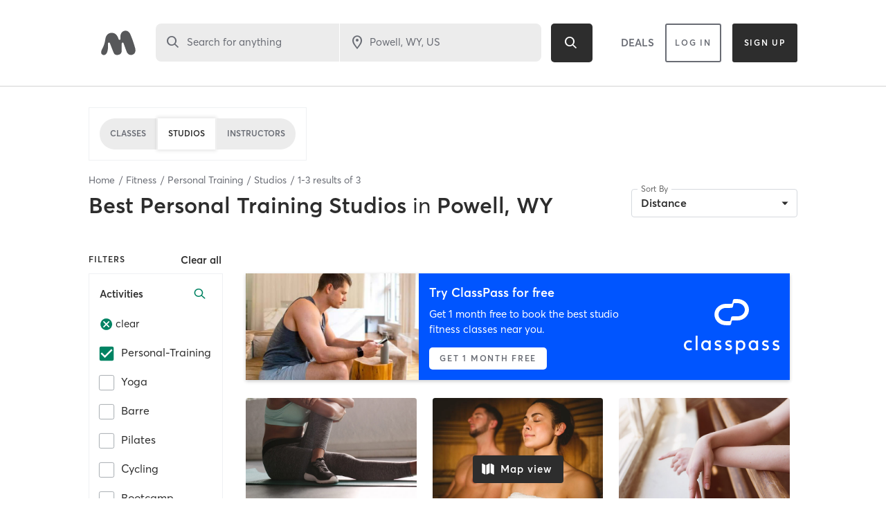

--- FILE ---
content_type: text/html; charset=utf-8
request_url: https://www.google.com/recaptcha/api2/anchor?ar=1&k=6Le95awUAAAAAIXSP9TcpPEng7Y6GdSkt7n46bAR&co=aHR0cHM6Ly93d3cubWluZGJvZHlvbmxpbmUuY29tOjQ0Mw..&hl=en&type=image&v=PoyoqOPhxBO7pBk68S4YbpHZ&theme=light&size=invisible&badge=bottomright&anchor-ms=20000&execute-ms=30000&cb=6bdkqmz6qt10
body_size: 49585
content:
<!DOCTYPE HTML><html dir="ltr" lang="en"><head><meta http-equiv="Content-Type" content="text/html; charset=UTF-8">
<meta http-equiv="X-UA-Compatible" content="IE=edge">
<title>reCAPTCHA</title>
<style type="text/css">
/* cyrillic-ext */
@font-face {
  font-family: 'Roboto';
  font-style: normal;
  font-weight: 400;
  font-stretch: 100%;
  src: url(//fonts.gstatic.com/s/roboto/v48/KFO7CnqEu92Fr1ME7kSn66aGLdTylUAMa3GUBHMdazTgWw.woff2) format('woff2');
  unicode-range: U+0460-052F, U+1C80-1C8A, U+20B4, U+2DE0-2DFF, U+A640-A69F, U+FE2E-FE2F;
}
/* cyrillic */
@font-face {
  font-family: 'Roboto';
  font-style: normal;
  font-weight: 400;
  font-stretch: 100%;
  src: url(//fonts.gstatic.com/s/roboto/v48/KFO7CnqEu92Fr1ME7kSn66aGLdTylUAMa3iUBHMdazTgWw.woff2) format('woff2');
  unicode-range: U+0301, U+0400-045F, U+0490-0491, U+04B0-04B1, U+2116;
}
/* greek-ext */
@font-face {
  font-family: 'Roboto';
  font-style: normal;
  font-weight: 400;
  font-stretch: 100%;
  src: url(//fonts.gstatic.com/s/roboto/v48/KFO7CnqEu92Fr1ME7kSn66aGLdTylUAMa3CUBHMdazTgWw.woff2) format('woff2');
  unicode-range: U+1F00-1FFF;
}
/* greek */
@font-face {
  font-family: 'Roboto';
  font-style: normal;
  font-weight: 400;
  font-stretch: 100%;
  src: url(//fonts.gstatic.com/s/roboto/v48/KFO7CnqEu92Fr1ME7kSn66aGLdTylUAMa3-UBHMdazTgWw.woff2) format('woff2');
  unicode-range: U+0370-0377, U+037A-037F, U+0384-038A, U+038C, U+038E-03A1, U+03A3-03FF;
}
/* math */
@font-face {
  font-family: 'Roboto';
  font-style: normal;
  font-weight: 400;
  font-stretch: 100%;
  src: url(//fonts.gstatic.com/s/roboto/v48/KFO7CnqEu92Fr1ME7kSn66aGLdTylUAMawCUBHMdazTgWw.woff2) format('woff2');
  unicode-range: U+0302-0303, U+0305, U+0307-0308, U+0310, U+0312, U+0315, U+031A, U+0326-0327, U+032C, U+032F-0330, U+0332-0333, U+0338, U+033A, U+0346, U+034D, U+0391-03A1, U+03A3-03A9, U+03B1-03C9, U+03D1, U+03D5-03D6, U+03F0-03F1, U+03F4-03F5, U+2016-2017, U+2034-2038, U+203C, U+2040, U+2043, U+2047, U+2050, U+2057, U+205F, U+2070-2071, U+2074-208E, U+2090-209C, U+20D0-20DC, U+20E1, U+20E5-20EF, U+2100-2112, U+2114-2115, U+2117-2121, U+2123-214F, U+2190, U+2192, U+2194-21AE, U+21B0-21E5, U+21F1-21F2, U+21F4-2211, U+2213-2214, U+2216-22FF, U+2308-230B, U+2310, U+2319, U+231C-2321, U+2336-237A, U+237C, U+2395, U+239B-23B7, U+23D0, U+23DC-23E1, U+2474-2475, U+25AF, U+25B3, U+25B7, U+25BD, U+25C1, U+25CA, U+25CC, U+25FB, U+266D-266F, U+27C0-27FF, U+2900-2AFF, U+2B0E-2B11, U+2B30-2B4C, U+2BFE, U+3030, U+FF5B, U+FF5D, U+1D400-1D7FF, U+1EE00-1EEFF;
}
/* symbols */
@font-face {
  font-family: 'Roboto';
  font-style: normal;
  font-weight: 400;
  font-stretch: 100%;
  src: url(//fonts.gstatic.com/s/roboto/v48/KFO7CnqEu92Fr1ME7kSn66aGLdTylUAMaxKUBHMdazTgWw.woff2) format('woff2');
  unicode-range: U+0001-000C, U+000E-001F, U+007F-009F, U+20DD-20E0, U+20E2-20E4, U+2150-218F, U+2190, U+2192, U+2194-2199, U+21AF, U+21E6-21F0, U+21F3, U+2218-2219, U+2299, U+22C4-22C6, U+2300-243F, U+2440-244A, U+2460-24FF, U+25A0-27BF, U+2800-28FF, U+2921-2922, U+2981, U+29BF, U+29EB, U+2B00-2BFF, U+4DC0-4DFF, U+FFF9-FFFB, U+10140-1018E, U+10190-1019C, U+101A0, U+101D0-101FD, U+102E0-102FB, U+10E60-10E7E, U+1D2C0-1D2D3, U+1D2E0-1D37F, U+1F000-1F0FF, U+1F100-1F1AD, U+1F1E6-1F1FF, U+1F30D-1F30F, U+1F315, U+1F31C, U+1F31E, U+1F320-1F32C, U+1F336, U+1F378, U+1F37D, U+1F382, U+1F393-1F39F, U+1F3A7-1F3A8, U+1F3AC-1F3AF, U+1F3C2, U+1F3C4-1F3C6, U+1F3CA-1F3CE, U+1F3D4-1F3E0, U+1F3ED, U+1F3F1-1F3F3, U+1F3F5-1F3F7, U+1F408, U+1F415, U+1F41F, U+1F426, U+1F43F, U+1F441-1F442, U+1F444, U+1F446-1F449, U+1F44C-1F44E, U+1F453, U+1F46A, U+1F47D, U+1F4A3, U+1F4B0, U+1F4B3, U+1F4B9, U+1F4BB, U+1F4BF, U+1F4C8-1F4CB, U+1F4D6, U+1F4DA, U+1F4DF, U+1F4E3-1F4E6, U+1F4EA-1F4ED, U+1F4F7, U+1F4F9-1F4FB, U+1F4FD-1F4FE, U+1F503, U+1F507-1F50B, U+1F50D, U+1F512-1F513, U+1F53E-1F54A, U+1F54F-1F5FA, U+1F610, U+1F650-1F67F, U+1F687, U+1F68D, U+1F691, U+1F694, U+1F698, U+1F6AD, U+1F6B2, U+1F6B9-1F6BA, U+1F6BC, U+1F6C6-1F6CF, U+1F6D3-1F6D7, U+1F6E0-1F6EA, U+1F6F0-1F6F3, U+1F6F7-1F6FC, U+1F700-1F7FF, U+1F800-1F80B, U+1F810-1F847, U+1F850-1F859, U+1F860-1F887, U+1F890-1F8AD, U+1F8B0-1F8BB, U+1F8C0-1F8C1, U+1F900-1F90B, U+1F93B, U+1F946, U+1F984, U+1F996, U+1F9E9, U+1FA00-1FA6F, U+1FA70-1FA7C, U+1FA80-1FA89, U+1FA8F-1FAC6, U+1FACE-1FADC, U+1FADF-1FAE9, U+1FAF0-1FAF8, U+1FB00-1FBFF;
}
/* vietnamese */
@font-face {
  font-family: 'Roboto';
  font-style: normal;
  font-weight: 400;
  font-stretch: 100%;
  src: url(//fonts.gstatic.com/s/roboto/v48/KFO7CnqEu92Fr1ME7kSn66aGLdTylUAMa3OUBHMdazTgWw.woff2) format('woff2');
  unicode-range: U+0102-0103, U+0110-0111, U+0128-0129, U+0168-0169, U+01A0-01A1, U+01AF-01B0, U+0300-0301, U+0303-0304, U+0308-0309, U+0323, U+0329, U+1EA0-1EF9, U+20AB;
}
/* latin-ext */
@font-face {
  font-family: 'Roboto';
  font-style: normal;
  font-weight: 400;
  font-stretch: 100%;
  src: url(//fonts.gstatic.com/s/roboto/v48/KFO7CnqEu92Fr1ME7kSn66aGLdTylUAMa3KUBHMdazTgWw.woff2) format('woff2');
  unicode-range: U+0100-02BA, U+02BD-02C5, U+02C7-02CC, U+02CE-02D7, U+02DD-02FF, U+0304, U+0308, U+0329, U+1D00-1DBF, U+1E00-1E9F, U+1EF2-1EFF, U+2020, U+20A0-20AB, U+20AD-20C0, U+2113, U+2C60-2C7F, U+A720-A7FF;
}
/* latin */
@font-face {
  font-family: 'Roboto';
  font-style: normal;
  font-weight: 400;
  font-stretch: 100%;
  src: url(//fonts.gstatic.com/s/roboto/v48/KFO7CnqEu92Fr1ME7kSn66aGLdTylUAMa3yUBHMdazQ.woff2) format('woff2');
  unicode-range: U+0000-00FF, U+0131, U+0152-0153, U+02BB-02BC, U+02C6, U+02DA, U+02DC, U+0304, U+0308, U+0329, U+2000-206F, U+20AC, U+2122, U+2191, U+2193, U+2212, U+2215, U+FEFF, U+FFFD;
}
/* cyrillic-ext */
@font-face {
  font-family: 'Roboto';
  font-style: normal;
  font-weight: 500;
  font-stretch: 100%;
  src: url(//fonts.gstatic.com/s/roboto/v48/KFO7CnqEu92Fr1ME7kSn66aGLdTylUAMa3GUBHMdazTgWw.woff2) format('woff2');
  unicode-range: U+0460-052F, U+1C80-1C8A, U+20B4, U+2DE0-2DFF, U+A640-A69F, U+FE2E-FE2F;
}
/* cyrillic */
@font-face {
  font-family: 'Roboto';
  font-style: normal;
  font-weight: 500;
  font-stretch: 100%;
  src: url(//fonts.gstatic.com/s/roboto/v48/KFO7CnqEu92Fr1ME7kSn66aGLdTylUAMa3iUBHMdazTgWw.woff2) format('woff2');
  unicode-range: U+0301, U+0400-045F, U+0490-0491, U+04B0-04B1, U+2116;
}
/* greek-ext */
@font-face {
  font-family: 'Roboto';
  font-style: normal;
  font-weight: 500;
  font-stretch: 100%;
  src: url(//fonts.gstatic.com/s/roboto/v48/KFO7CnqEu92Fr1ME7kSn66aGLdTylUAMa3CUBHMdazTgWw.woff2) format('woff2');
  unicode-range: U+1F00-1FFF;
}
/* greek */
@font-face {
  font-family: 'Roboto';
  font-style: normal;
  font-weight: 500;
  font-stretch: 100%;
  src: url(//fonts.gstatic.com/s/roboto/v48/KFO7CnqEu92Fr1ME7kSn66aGLdTylUAMa3-UBHMdazTgWw.woff2) format('woff2');
  unicode-range: U+0370-0377, U+037A-037F, U+0384-038A, U+038C, U+038E-03A1, U+03A3-03FF;
}
/* math */
@font-face {
  font-family: 'Roboto';
  font-style: normal;
  font-weight: 500;
  font-stretch: 100%;
  src: url(//fonts.gstatic.com/s/roboto/v48/KFO7CnqEu92Fr1ME7kSn66aGLdTylUAMawCUBHMdazTgWw.woff2) format('woff2');
  unicode-range: U+0302-0303, U+0305, U+0307-0308, U+0310, U+0312, U+0315, U+031A, U+0326-0327, U+032C, U+032F-0330, U+0332-0333, U+0338, U+033A, U+0346, U+034D, U+0391-03A1, U+03A3-03A9, U+03B1-03C9, U+03D1, U+03D5-03D6, U+03F0-03F1, U+03F4-03F5, U+2016-2017, U+2034-2038, U+203C, U+2040, U+2043, U+2047, U+2050, U+2057, U+205F, U+2070-2071, U+2074-208E, U+2090-209C, U+20D0-20DC, U+20E1, U+20E5-20EF, U+2100-2112, U+2114-2115, U+2117-2121, U+2123-214F, U+2190, U+2192, U+2194-21AE, U+21B0-21E5, U+21F1-21F2, U+21F4-2211, U+2213-2214, U+2216-22FF, U+2308-230B, U+2310, U+2319, U+231C-2321, U+2336-237A, U+237C, U+2395, U+239B-23B7, U+23D0, U+23DC-23E1, U+2474-2475, U+25AF, U+25B3, U+25B7, U+25BD, U+25C1, U+25CA, U+25CC, U+25FB, U+266D-266F, U+27C0-27FF, U+2900-2AFF, U+2B0E-2B11, U+2B30-2B4C, U+2BFE, U+3030, U+FF5B, U+FF5D, U+1D400-1D7FF, U+1EE00-1EEFF;
}
/* symbols */
@font-face {
  font-family: 'Roboto';
  font-style: normal;
  font-weight: 500;
  font-stretch: 100%;
  src: url(//fonts.gstatic.com/s/roboto/v48/KFO7CnqEu92Fr1ME7kSn66aGLdTylUAMaxKUBHMdazTgWw.woff2) format('woff2');
  unicode-range: U+0001-000C, U+000E-001F, U+007F-009F, U+20DD-20E0, U+20E2-20E4, U+2150-218F, U+2190, U+2192, U+2194-2199, U+21AF, U+21E6-21F0, U+21F3, U+2218-2219, U+2299, U+22C4-22C6, U+2300-243F, U+2440-244A, U+2460-24FF, U+25A0-27BF, U+2800-28FF, U+2921-2922, U+2981, U+29BF, U+29EB, U+2B00-2BFF, U+4DC0-4DFF, U+FFF9-FFFB, U+10140-1018E, U+10190-1019C, U+101A0, U+101D0-101FD, U+102E0-102FB, U+10E60-10E7E, U+1D2C0-1D2D3, U+1D2E0-1D37F, U+1F000-1F0FF, U+1F100-1F1AD, U+1F1E6-1F1FF, U+1F30D-1F30F, U+1F315, U+1F31C, U+1F31E, U+1F320-1F32C, U+1F336, U+1F378, U+1F37D, U+1F382, U+1F393-1F39F, U+1F3A7-1F3A8, U+1F3AC-1F3AF, U+1F3C2, U+1F3C4-1F3C6, U+1F3CA-1F3CE, U+1F3D4-1F3E0, U+1F3ED, U+1F3F1-1F3F3, U+1F3F5-1F3F7, U+1F408, U+1F415, U+1F41F, U+1F426, U+1F43F, U+1F441-1F442, U+1F444, U+1F446-1F449, U+1F44C-1F44E, U+1F453, U+1F46A, U+1F47D, U+1F4A3, U+1F4B0, U+1F4B3, U+1F4B9, U+1F4BB, U+1F4BF, U+1F4C8-1F4CB, U+1F4D6, U+1F4DA, U+1F4DF, U+1F4E3-1F4E6, U+1F4EA-1F4ED, U+1F4F7, U+1F4F9-1F4FB, U+1F4FD-1F4FE, U+1F503, U+1F507-1F50B, U+1F50D, U+1F512-1F513, U+1F53E-1F54A, U+1F54F-1F5FA, U+1F610, U+1F650-1F67F, U+1F687, U+1F68D, U+1F691, U+1F694, U+1F698, U+1F6AD, U+1F6B2, U+1F6B9-1F6BA, U+1F6BC, U+1F6C6-1F6CF, U+1F6D3-1F6D7, U+1F6E0-1F6EA, U+1F6F0-1F6F3, U+1F6F7-1F6FC, U+1F700-1F7FF, U+1F800-1F80B, U+1F810-1F847, U+1F850-1F859, U+1F860-1F887, U+1F890-1F8AD, U+1F8B0-1F8BB, U+1F8C0-1F8C1, U+1F900-1F90B, U+1F93B, U+1F946, U+1F984, U+1F996, U+1F9E9, U+1FA00-1FA6F, U+1FA70-1FA7C, U+1FA80-1FA89, U+1FA8F-1FAC6, U+1FACE-1FADC, U+1FADF-1FAE9, U+1FAF0-1FAF8, U+1FB00-1FBFF;
}
/* vietnamese */
@font-face {
  font-family: 'Roboto';
  font-style: normal;
  font-weight: 500;
  font-stretch: 100%;
  src: url(//fonts.gstatic.com/s/roboto/v48/KFO7CnqEu92Fr1ME7kSn66aGLdTylUAMa3OUBHMdazTgWw.woff2) format('woff2');
  unicode-range: U+0102-0103, U+0110-0111, U+0128-0129, U+0168-0169, U+01A0-01A1, U+01AF-01B0, U+0300-0301, U+0303-0304, U+0308-0309, U+0323, U+0329, U+1EA0-1EF9, U+20AB;
}
/* latin-ext */
@font-face {
  font-family: 'Roboto';
  font-style: normal;
  font-weight: 500;
  font-stretch: 100%;
  src: url(//fonts.gstatic.com/s/roboto/v48/KFO7CnqEu92Fr1ME7kSn66aGLdTylUAMa3KUBHMdazTgWw.woff2) format('woff2');
  unicode-range: U+0100-02BA, U+02BD-02C5, U+02C7-02CC, U+02CE-02D7, U+02DD-02FF, U+0304, U+0308, U+0329, U+1D00-1DBF, U+1E00-1E9F, U+1EF2-1EFF, U+2020, U+20A0-20AB, U+20AD-20C0, U+2113, U+2C60-2C7F, U+A720-A7FF;
}
/* latin */
@font-face {
  font-family: 'Roboto';
  font-style: normal;
  font-weight: 500;
  font-stretch: 100%;
  src: url(//fonts.gstatic.com/s/roboto/v48/KFO7CnqEu92Fr1ME7kSn66aGLdTylUAMa3yUBHMdazQ.woff2) format('woff2');
  unicode-range: U+0000-00FF, U+0131, U+0152-0153, U+02BB-02BC, U+02C6, U+02DA, U+02DC, U+0304, U+0308, U+0329, U+2000-206F, U+20AC, U+2122, U+2191, U+2193, U+2212, U+2215, U+FEFF, U+FFFD;
}
/* cyrillic-ext */
@font-face {
  font-family: 'Roboto';
  font-style: normal;
  font-weight: 900;
  font-stretch: 100%;
  src: url(//fonts.gstatic.com/s/roboto/v48/KFO7CnqEu92Fr1ME7kSn66aGLdTylUAMa3GUBHMdazTgWw.woff2) format('woff2');
  unicode-range: U+0460-052F, U+1C80-1C8A, U+20B4, U+2DE0-2DFF, U+A640-A69F, U+FE2E-FE2F;
}
/* cyrillic */
@font-face {
  font-family: 'Roboto';
  font-style: normal;
  font-weight: 900;
  font-stretch: 100%;
  src: url(//fonts.gstatic.com/s/roboto/v48/KFO7CnqEu92Fr1ME7kSn66aGLdTylUAMa3iUBHMdazTgWw.woff2) format('woff2');
  unicode-range: U+0301, U+0400-045F, U+0490-0491, U+04B0-04B1, U+2116;
}
/* greek-ext */
@font-face {
  font-family: 'Roboto';
  font-style: normal;
  font-weight: 900;
  font-stretch: 100%;
  src: url(//fonts.gstatic.com/s/roboto/v48/KFO7CnqEu92Fr1ME7kSn66aGLdTylUAMa3CUBHMdazTgWw.woff2) format('woff2');
  unicode-range: U+1F00-1FFF;
}
/* greek */
@font-face {
  font-family: 'Roboto';
  font-style: normal;
  font-weight: 900;
  font-stretch: 100%;
  src: url(//fonts.gstatic.com/s/roboto/v48/KFO7CnqEu92Fr1ME7kSn66aGLdTylUAMa3-UBHMdazTgWw.woff2) format('woff2');
  unicode-range: U+0370-0377, U+037A-037F, U+0384-038A, U+038C, U+038E-03A1, U+03A3-03FF;
}
/* math */
@font-face {
  font-family: 'Roboto';
  font-style: normal;
  font-weight: 900;
  font-stretch: 100%;
  src: url(//fonts.gstatic.com/s/roboto/v48/KFO7CnqEu92Fr1ME7kSn66aGLdTylUAMawCUBHMdazTgWw.woff2) format('woff2');
  unicode-range: U+0302-0303, U+0305, U+0307-0308, U+0310, U+0312, U+0315, U+031A, U+0326-0327, U+032C, U+032F-0330, U+0332-0333, U+0338, U+033A, U+0346, U+034D, U+0391-03A1, U+03A3-03A9, U+03B1-03C9, U+03D1, U+03D5-03D6, U+03F0-03F1, U+03F4-03F5, U+2016-2017, U+2034-2038, U+203C, U+2040, U+2043, U+2047, U+2050, U+2057, U+205F, U+2070-2071, U+2074-208E, U+2090-209C, U+20D0-20DC, U+20E1, U+20E5-20EF, U+2100-2112, U+2114-2115, U+2117-2121, U+2123-214F, U+2190, U+2192, U+2194-21AE, U+21B0-21E5, U+21F1-21F2, U+21F4-2211, U+2213-2214, U+2216-22FF, U+2308-230B, U+2310, U+2319, U+231C-2321, U+2336-237A, U+237C, U+2395, U+239B-23B7, U+23D0, U+23DC-23E1, U+2474-2475, U+25AF, U+25B3, U+25B7, U+25BD, U+25C1, U+25CA, U+25CC, U+25FB, U+266D-266F, U+27C0-27FF, U+2900-2AFF, U+2B0E-2B11, U+2B30-2B4C, U+2BFE, U+3030, U+FF5B, U+FF5D, U+1D400-1D7FF, U+1EE00-1EEFF;
}
/* symbols */
@font-face {
  font-family: 'Roboto';
  font-style: normal;
  font-weight: 900;
  font-stretch: 100%;
  src: url(//fonts.gstatic.com/s/roboto/v48/KFO7CnqEu92Fr1ME7kSn66aGLdTylUAMaxKUBHMdazTgWw.woff2) format('woff2');
  unicode-range: U+0001-000C, U+000E-001F, U+007F-009F, U+20DD-20E0, U+20E2-20E4, U+2150-218F, U+2190, U+2192, U+2194-2199, U+21AF, U+21E6-21F0, U+21F3, U+2218-2219, U+2299, U+22C4-22C6, U+2300-243F, U+2440-244A, U+2460-24FF, U+25A0-27BF, U+2800-28FF, U+2921-2922, U+2981, U+29BF, U+29EB, U+2B00-2BFF, U+4DC0-4DFF, U+FFF9-FFFB, U+10140-1018E, U+10190-1019C, U+101A0, U+101D0-101FD, U+102E0-102FB, U+10E60-10E7E, U+1D2C0-1D2D3, U+1D2E0-1D37F, U+1F000-1F0FF, U+1F100-1F1AD, U+1F1E6-1F1FF, U+1F30D-1F30F, U+1F315, U+1F31C, U+1F31E, U+1F320-1F32C, U+1F336, U+1F378, U+1F37D, U+1F382, U+1F393-1F39F, U+1F3A7-1F3A8, U+1F3AC-1F3AF, U+1F3C2, U+1F3C4-1F3C6, U+1F3CA-1F3CE, U+1F3D4-1F3E0, U+1F3ED, U+1F3F1-1F3F3, U+1F3F5-1F3F7, U+1F408, U+1F415, U+1F41F, U+1F426, U+1F43F, U+1F441-1F442, U+1F444, U+1F446-1F449, U+1F44C-1F44E, U+1F453, U+1F46A, U+1F47D, U+1F4A3, U+1F4B0, U+1F4B3, U+1F4B9, U+1F4BB, U+1F4BF, U+1F4C8-1F4CB, U+1F4D6, U+1F4DA, U+1F4DF, U+1F4E3-1F4E6, U+1F4EA-1F4ED, U+1F4F7, U+1F4F9-1F4FB, U+1F4FD-1F4FE, U+1F503, U+1F507-1F50B, U+1F50D, U+1F512-1F513, U+1F53E-1F54A, U+1F54F-1F5FA, U+1F610, U+1F650-1F67F, U+1F687, U+1F68D, U+1F691, U+1F694, U+1F698, U+1F6AD, U+1F6B2, U+1F6B9-1F6BA, U+1F6BC, U+1F6C6-1F6CF, U+1F6D3-1F6D7, U+1F6E0-1F6EA, U+1F6F0-1F6F3, U+1F6F7-1F6FC, U+1F700-1F7FF, U+1F800-1F80B, U+1F810-1F847, U+1F850-1F859, U+1F860-1F887, U+1F890-1F8AD, U+1F8B0-1F8BB, U+1F8C0-1F8C1, U+1F900-1F90B, U+1F93B, U+1F946, U+1F984, U+1F996, U+1F9E9, U+1FA00-1FA6F, U+1FA70-1FA7C, U+1FA80-1FA89, U+1FA8F-1FAC6, U+1FACE-1FADC, U+1FADF-1FAE9, U+1FAF0-1FAF8, U+1FB00-1FBFF;
}
/* vietnamese */
@font-face {
  font-family: 'Roboto';
  font-style: normal;
  font-weight: 900;
  font-stretch: 100%;
  src: url(//fonts.gstatic.com/s/roboto/v48/KFO7CnqEu92Fr1ME7kSn66aGLdTylUAMa3OUBHMdazTgWw.woff2) format('woff2');
  unicode-range: U+0102-0103, U+0110-0111, U+0128-0129, U+0168-0169, U+01A0-01A1, U+01AF-01B0, U+0300-0301, U+0303-0304, U+0308-0309, U+0323, U+0329, U+1EA0-1EF9, U+20AB;
}
/* latin-ext */
@font-face {
  font-family: 'Roboto';
  font-style: normal;
  font-weight: 900;
  font-stretch: 100%;
  src: url(//fonts.gstatic.com/s/roboto/v48/KFO7CnqEu92Fr1ME7kSn66aGLdTylUAMa3KUBHMdazTgWw.woff2) format('woff2');
  unicode-range: U+0100-02BA, U+02BD-02C5, U+02C7-02CC, U+02CE-02D7, U+02DD-02FF, U+0304, U+0308, U+0329, U+1D00-1DBF, U+1E00-1E9F, U+1EF2-1EFF, U+2020, U+20A0-20AB, U+20AD-20C0, U+2113, U+2C60-2C7F, U+A720-A7FF;
}
/* latin */
@font-face {
  font-family: 'Roboto';
  font-style: normal;
  font-weight: 900;
  font-stretch: 100%;
  src: url(//fonts.gstatic.com/s/roboto/v48/KFO7CnqEu92Fr1ME7kSn66aGLdTylUAMa3yUBHMdazQ.woff2) format('woff2');
  unicode-range: U+0000-00FF, U+0131, U+0152-0153, U+02BB-02BC, U+02C6, U+02DA, U+02DC, U+0304, U+0308, U+0329, U+2000-206F, U+20AC, U+2122, U+2191, U+2193, U+2212, U+2215, U+FEFF, U+FFFD;
}

</style>
<link rel="stylesheet" type="text/css" href="https://www.gstatic.com/recaptcha/releases/PoyoqOPhxBO7pBk68S4YbpHZ/styles__ltr.css">
<script nonce="4Fq57VxS2NCSa9djklF2aw" type="text/javascript">window['__recaptcha_api'] = 'https://www.google.com/recaptcha/api2/';</script>
<script type="text/javascript" src="https://www.gstatic.com/recaptcha/releases/PoyoqOPhxBO7pBk68S4YbpHZ/recaptcha__en.js" nonce="4Fq57VxS2NCSa9djklF2aw">
      
    </script></head>
<body><div id="rc-anchor-alert" class="rc-anchor-alert"></div>
<input type="hidden" id="recaptcha-token" value="[base64]">
<script type="text/javascript" nonce="4Fq57VxS2NCSa9djklF2aw">
      recaptcha.anchor.Main.init("[\x22ainput\x22,[\x22bgdata\x22,\x22\x22,\[base64]/[base64]/bmV3IFpbdF0obVswXSk6Sz09Mj9uZXcgWlt0XShtWzBdLG1bMV0pOks9PTM/bmV3IFpbdF0obVswXSxtWzFdLG1bMl0pOks9PTQ/[base64]/[base64]/[base64]/[base64]/[base64]/[base64]/[base64]/[base64]/[base64]/[base64]/[base64]/[base64]/[base64]/[base64]\\u003d\\u003d\x22,\[base64]\x22,\x22ZMOLw7fCvBDCm8Ktw5vChR/Cthocw5nDo8KfR8Kgw6LCqsKbw53CpUvDgiYbMcO5B3nCgGvDh3MJJMKZMD8Pw7VUGgl/O8OVwrPCgcKkccKRw5XDo1Q4wro8wqzCty3DrcOKwrVswpfDqzTDjQbDmHtyZMOuBW7CjgDDqRvCr8O6w5c/w7zCkcOtND3DoAhow6JMbcKbDUbDhyM4S0/Dv8K0U2lOwrlmw6pHwrcBwrNAXsKmLcOSw54TwoA0FcKhVsOLwqkbw4/[base64]/[base64]/DggbCk3bDmjMAJ8KiwroGwroPw4N6RMOdV8OqwpHDkcO/[base64]/DqjzDhMOSwr/Dg8O5w7LDrSfDlw8ow7vCkRbDuFU9w6TCsMK+Z8KZw7jDh8O2w482wqFsw5/CrUc+w4d/w5lPdcKowrzDtcOsFMKawo7CgxzCr8K9wpvCicKLanrCnMOpw5kUw6tWw68pw5Qdw6DDoXDCs8Kaw4zDvcKjw57DkcOMw5F3wqnDtzPDiH4hwpPDtSHCpsOyGg9mVBfDsFbCpGwCOl1dw4zCuMKdwr3DusK6PsOfDAAAw4Z3w5d0w6rDvcKkw51NGcOffUs1PsOXw7I/w78hfgt5w5sFWMOYw7QbwrDCtcKWw7I7wr7DrMO5asOuAsKoS8KEw6nDl8OYwrQXdxwkX1IXIcKaw57DtcKQwprCuMO7w69AwqkZDmwdfRTCqDl3w7s8A8OjwpLClzXDj8K8ZAHCgcKLwovCicKEHMO7w7vDo8OXw6PCokDCt0gowo/Cr8KOw6IWw4kNw5nCisKUw7s8ecKIE8OWbMKWw7DDjSYsVUYsw4fChzMCwrTCiMOWw75yPMODw514w47CpMKWw4Vrw7oZHRxxA8Klw4scwoBLTGvDo8KxPUYww5AuJ2PCucOiw6JtUcKPwo/DpGlowrEyw4LChmHDm01GwpvDpDM8JHYxPU5Fd8K2woQwwq8KW8OawoIJwoEdZyDCnsKKw7J/w7BCF8Odw4nDlhcOwrrDiHvDjAVrEVUZw4siYMKHJsKWw5UZw4E0JsK4w7jCv2zCkwXCn8OBw7bCi8OPSCjDpgDCkAZTwoMIw7pzJCx+wpXDmMKNClpaWcOhw4xfOGcWw4tYRA/[base64]/Do8KLw5QnVmx8wrbDoiPDmV9dNhQFbsORw4tAUDQvKcORw5nDncOoW8Kqw50nHEkpXsOrw50JFcKxwqbDoMOVW8OfAHAmwrDDuXXDk8O+AwrCt8KDdEQ2w7jDuXDDpkvDh30NwrtLwqwYw6NPw6bCpg7CoH3CklNfw6BjwrsgwovCmMOIwo/CnMOjLXLDo8O1Yi0Aw6sLwr1kwpZ1w4oDL295w4fDkMODw4nDicKDwr9JbkY2wqhhYFvCusO8wr/Ds8OYwqIJwowrAE9MKSdrQFNZw5oQwpjChsKBwqrDvAjDmsKFw4LDlWNBw6Zsw5Isw5TDlzvDisK3w6rCpsOow6HCsRkgTsKkSsKrw798UcKCwpbDm8OlOcOnZ8K9wqrCr2gPw4l+w4fDn8K5DMOnPnfCocOwwrV3w5/[base64]/[base64]/Dog7CgR3Dl8KuaDbDkmzDuxrDuWTDlWjDjsKtwpw4NcKbUXPCkHFXJB/CgMKEwosmwpAuRcOQwqd+wrrCk8Okw4gzwpTDk8KEw6LCmHjDhzMCwqTDlyHCmUUaUQVDLUAJwrU/c8OAwpFfw5pFwqbDgxjDr3pqAy5jw5HDk8O4LwMVwqXDlMKjw5/[base64]/wo3CuAfCtCMPXMKrWF1bXyJaE8KXfG9GNcOGCMOzX17Dn8O/QlPDvcKvwpx+a2vCmsO/wr3DkwvCsFPDn3VRw6LDuMKOKMOid8K8ZWvDhsO6TMOqw7rCsDrCpDtEwpvCvMK8w4HChGHDrQbDmMOCP8KcHwhsNcKMw63DtcKHwodzw6jDjsOjXsOtwqtgwo42LSfDh8KJw6k7dwMywppBbD3DqCjCijbDhxx+wqVLD8KowqPDuksSwqFxLEPDgT/CvsKpERJkwqU8YsKXwq8Me8Kkw4gTOVLCiUrDpQV2wrbDr8KWwrciw5suOivDsMKZw7HDjg9ywqzCsTzDg8OEIXx6w79aNMKKw41eC8OrecK1BcK6wqvDocKPwosiBsKJw7srASHCvwEjZ3PDsz0WfsKBAMKxZBUYwosEw4/Dq8KCdsOZw5fCjsOSfsOnLMKuZsKaw6rDs0jDpEUhYlV/wp7CkcKcdsKnw4LDncO0GhQPFnhTOcKbRU7DsMKtIWDCuzd1UsKZw6zDg8OUw6NPc8KQDcKAwoM9w7gnQwjCvMOwwpTCrMK3aHQlw5kqw4LCscKAd8KqF8OAQ8KmbcK5A3sUwrsVV14DCHTCtn1/w7TDgzhMw6VPMTx5N8KEW8KMwp5wWsK0NEItw6kabsO2w5gkRcOyw4tpw6QpCwrDpcO+wqJgMMKiw79iTcOPZRbCnVbCrDPClBnCmRzCkT1FbcOza8OFw6gHIB09E8K6wqjCmx0Zf8KTw4lEAsKtN8O1wp1ywrp5wqE7w4fDshXCusO+ZsORL8O3GX/CqsKqwqF2J2/[base64]/Dqm3Dl8OKb1ASwpQxwr00RMOtJW3CkcKPw7DCtxPClXxiw4fDjk/Dpw7Cvz0SwrrDscONw7pbw5krOsKRLkzDqMOcIMONw4vDmR01wqnDm8K1FBw3Q8O1GmIITsObfXTDmcKOw4PDrWtIBRMOw5zCs8Oiw4pxw67Dn2fCriRLwq/CpgVkw6kPUBkQb1/ChcKXwozCn8Ksw59sBDfCkXhIwotTU8KNNsKBw4/[base64]/[base64]/DrcOEwqLDhwgLw59qwo/Dsj/CjDQOwpTDv8OzGMOdJMO0w5FpCcOqw4kTwqbCp8O2bR0qIcO6M8Kew7vDjnlmw70YwpzCikLDqHpAUsKPw54xwpIvD2vDtcOuSVzDm3RJO8K+EmHDlyXCnlPDoiZtEcKpLsKOw5XDtsK9w4PDusKLTcKFw7XDjUzDkX7DkRdQwpRcw6VAwrp2A8KKw6/DtsOpMsKqwoPCqhLDlMKyUsOEw4jCgsOKw7DCh8KGw4pfwp5uw71lXDbCsgrDm2gpesKSXsKgWcK4w6rDkiA/[base64]/DuMOIw6EHCyFLw7vDhFovZ8K1w6wPW8O0QkzDoSLCimjDl0wVCxPDhMOrwrBpIsOyCRXCqsK2FG9ywrTDtsKgwoHDo3nDiVJ+w4MkX8OhIsOqbwELwqfCgzrDhMO9CnjDqHFjw7fDo8KHwoYOecOpewbDisK8aV/DrWFUXsK9esOZwrTChMOAbMKgbcOSUn4pwrfDi8Kkw4DDrMK+PHvDu8Okw6svPMORw6jCtcOxw7APSRDCqsK/[base64]/w4LCg8KpUMOaWRDCvWDDlMO3wrTDoRTDk8KKwo17ID7DiClBwolfcsO4w6Jbw6lrbRHCqsOXA8KswqsScm49w4LCg8OhICXCpMOUw7/[base64]/Qlg7WDtOw6PCl8KgKVYVwpvCsCBMwo9aw4PClcOVYHHDicK4wpnDkHXDmygGwpTDicKkV8OewpfCm8KJw6NmwpMNIcO5E8OdDsKUwoHCr8KnwqDCnBXCgBbCo8KoRcKUw6nDtcKdfsO7w78uah7DhA7DjFgKwoTDpw8hwqfDpsO1d8OUV8O2ay/Ds2TDjcOQMsOSw5JCw5jCr8OIwpPDt01rEsKTDgHCinTCiwPCnVTDtSwCwpMmCsKow7fDvsKpw6BmalPCn31DKRzDqcOAfsK6VhJDw4koBsOgecOvwrjCl8KzIhbDisK9wqvDkzYlwpHCp8OaVsOgbcOeEhzChsOpccO/XwRTw6E+w6jCjMOFMsKZCMO+wo/[base64]/w6hlVlw9w7zDgcOFw7TCoGLDmsOnGkpiwq3CmERyKcKiwq/[base64]/DvsOYwrjDucKEwoF0w50vw47CshLCgF1GN8KQNAZvbzvCo8KgEj/CusKKwrvDnG4EOEvCrsOqwqRMe8OYwoUDwql2IsK1Qj4eHcOYw59AR1hCwr0hY8OywokHwoxnLsOxZhLDjMOqw6UawpLDicOhIMKJwoFWZ8KPV1nDl2LCq2vChkRdw5YaQCMLNgLDkCZ1FsOxwrscwobCv8OWw6jCu1YzcMOlbMO/BGNgU8OFw7gawpTCpDNWw6wTwo5KwqnChxATFEhwBcKXw4LDvh7CpcOCwqPCvA/[base64]/w78YM0NKeiU9AcKYYMKtD8KfBcO3WEBdwqNawrrDt8KNEcO+IcOCwpVbQ8ORwpEYwpjCp8KAwpsJw5cTwrHCmkUGRi7DusOwUsKewoDDk8KnGMKTYcO6D0PDnsK1w6rCli5Vwo/Dj8KRFcOCwpMSN8O1w4zCugkHGGEJw7MYCW3ChkxMw7TDlMKSwoEuwoTDjsO/wpTCuMKaGW7ClnLDgg/DmsKiw59Ba8KBYcKUwqprHyzCgWXCp1ctwph5ByTCvcKKw4nDrwwDIjtlwoBawqcowo9vZy3DvEHDqwZuwoJ7w6sDwpdiwpLDhH3Dh8KLwr3DusO2bjZtwozDuRLDssOSwp/CnzXCiXMEb2h2w53DuzzDsSRyccOQU8O8wrYRLMO3wpXCtsKzGsKZHlROHzgucsKKYcK7wqdYNWPCscKpwrh3Kn8dw74cCxXCs2zDlEEaw4vDnsKtKyrCjH0wUcOsN8ONw6LCiQMpwpEUw5rCrwg7UsOcwp/DnMOdwr/DmMOmwoF/JcKZwr03wpPDiBRUUWMNKsKAw4rDj8OEwo/DgcO/JXddTVdcVcKWwplhwrUJwrrCusKIwoTClXQrwoBJwojCl8OCwpTCqsOCPQMTw5UMMwcWwonDmSBmwqV6wonDvMKzwp5LYCsmTMK9w7Q/wr1LeWhMJcOSw7RIPHUYIUvCi1LCkxYdw6nChEHDvcOKJmM1acK0wqDDgybCggoAEUvCksOJwoMPwpVsF8KAw57DvsK7wqTDicOWwpLCnMO+BcODw4zDhivCpsKPw6BVbsK3fUtFwqzCjsKsw5bChRvDm3l7w5PDgXskw5B/w73Dg8OAMgjCn8OBw5dOwoPDmGM5A0nCpHXCr8Oww67CtcOmS8KWw5hjR8Oyw6zClsKvYRXDiUPCqHd0wo/CmS7Cl8K5GBUaI03CrcKAXcKaXiTChwjCgMOVwocXwoPCoAPDpEpew7DDrEnCsCzDnMOjbMKQwqjDumQOYk3DoXZbKcKTZsOsd3spJE3CoxAtRF3DljIrw7R2w5PDt8O0bMOQwr/ChMOcwp/CkXhrcMKRdmfCtSIfw57Co8Kab3NBSMK3wrsbw4wXDgnDpsKKUsKFaxzCuV7DkMKkw51DaCx6DX1awoQCwoRnw4LDmMKNw63DiT7CrSZ7csKsw74gEDTCtMOCwqJsBHZ2wpwvL8KBSg/CnTwew6fDsgPCg2EZUE8JRWDDtgpwwojDssOxfEw6Z8OGwoF/fcKjwq7DtUU8RE06Q8OWb8KKworCh8OnwrsVw7jDig7DtsKOwpoiw4p2w40NWDLDg1Muw5zCkETDrcKzf8Kywq0CwpPCg8K9aMOpbMK7wplTe0/CniVzJMKWacOYBcKCw6slAlbCt8OpZcKIw5/DscO7wpYuJg1uw6LClMKFEcKxwossRFfDvQLDncKFXMO2NlgKw6fDhcKew68lGcOpwp1YB8OLw6ZlHcKMw4pvbMKZRRQ8wrhFw5nCvMKHwoLCmMKWVcOywq/[base64]/DmSzDixfDvMOkw6fDnnAPf8KATHdWHRHCqsOiwrkQw4/CtcKsIGTCuAgeCsOvw7ZFw4ZvwqtlwoXCpcKWcEzDv8KlwrTDrnDCjMK/X8OVwrN0w4jDg3vCqsOLdMK2WFltDsKFw43Dun1OXcKWdsOSwoFUGsO3ODAwKMOWDsO2w4zCmB94KVkgwqjDg8KhQXPCs8Ksw5fCsB3Cm1DClA/Cuh4Rwp/DscK+w5rDtSU2LXd3wrBNYsKRwpYfwrLDtR7DkBHDv3ZNVwLCksKtw4TDo8OFRzbDvFbCgGLDgCLCtMOvSMKYK8KuwrhIVsKTwpFbc8KpwrEMZcOvwpFtfHpgS2fCtsOfGBPClyvDj0nDhQ/DkFVoJcKoTAsfw6HDhcK1w6lOw6xWVMOSDi/CvQLCmMKtw5I2c03DicOtwrI4TsOywofDssKYbcOwwovDmyowwo/DrWl8IsOSwrXChMOQM8K3EMOQw64iXMKZw7h/[base64]/CpcOmTifDtR9iwrPCmsKBw4Y0w7DDg8KCVMOAbkfDhTHCksOEw6zCjmUFwonDq8OPwpHDlAslwqwIw7MAd8KFFcK/wq3DhW9Lw7QzwprDqzIwwqfDksKJahfDocOQJ8KbBBsxLlXCkjJ/wr/DuMOHR8Ozwr7ChMO8FwUKw79swr8wXsOkJcKiMB8eHcOze1UVw78iIsOlw67Ck39ScMKmfMOVBsK8w684wqhmwozDmsORwojCpDctH3PCr8Kbw64Ew54SMwnDnEDDr8O6LCjDocKbw5XCjsKzw7LDiT41Q3Uzw7RbwprDusKIwqcuHMOnwqDDgQt1wq/CmX3Dmj/Cl8KHw58yw7IFUG1qwopNG8KNwr4vemfCjE7CpWZWw4hYwqFJP2bDnBDDjcK9wp5eLcO6wq3ClMK7dSotw4Fhcjc6w5gyGMKzw6c8wqJ7wqklcsK1LcKKwpxgQSd/CnDCjhFvKUvDj8KfCcKyYcOHFMKvIUU8w7k3Kg7DuXTCs8ODwrHDrcODwrRCBVvDqcOeDVfDnzt/OlZdYsKEGsKSfcKww4jCj2HDs8Oxw6bDlhAwLCJaw4bDsMOMKcO3RcK2w5s6wqPCgMKKYcKjwqApwpXDpyUcEj0nw4XDsEkKEMO3w4ALwpDDm8OmSzNGOcKTOSrCpErDmcOFM8KtDDHCnMOXwpjDqBfCo8K+bSo/w7RpYCjCm308wrd+JcOBw5VJIcOAcBfCvV9Awq8Ew6vDhmN4wqJhJsOHCW7CuRPCg1VaPWxZwrpqwoXCuk5gwqZIw6t8eB3CqcOcLMODwrrCuHUBSClXFyTDgMORw5fDicKUw4h1bMOlZzVwwpPDrzJ/w4nCscKcMyDDtsKawp0QLnHCgDRxw7QDwrXClg0wZsKnYGk2w7IeFsOYwrQCwpMda8OeT8Oew5ZVNRnDunHCv8KwOcKlOcOQb8K1w53Dk8KgwrQwwoDDqx8Rwq7Dv1HCkTFWwrEfN8KdEy/CmsK+woXDrMO/[base64]/CoCvCv8OYw5Q0wpJHPMOHwrfDnMKEwofCvyYMwq/CscOmHiIcwp/DtAhocQ5Xw5LClGQ5O0TCsCzCt0PCg8OCwqnDq0/DjXDDisOeCkZewqfDncKbwozDkMO7FMKcwrMVTinDvxEnwofDo38BV8KNb8KkTlPDpMKve8OOaMKqw51yw7jCpXfClMKhb8OlbcOJwqoJLsOGw4oAwoPDgcO4LnQ2IcO9w5w4UcO+KnrDr8OVwo5/W8KDw7/CvhbCij0cwrx3wqJlUcObdMKSEVDDuGdRcMKEwr3DjsKYwqnDlMObw4DDnQnCv33CpsKWwq/ChcKbw4vCvnXDucKfBcOcYHLDqsKpwp3DosKdwqzCmsOUwpFUSMK0woxRdSQQw7Ahwo4LL8KewqvDqBzDtMK7w7HDjMOkKWMVwoVCwqLDr8OxwqMiSsKnRmfCtMOywrfCpMOaw5DCiiDDkyTCl8Ofw4rDj8OuwoQfwrNlMMONw4dVwoxJZcOWwr8We8K1w4tBWcK/wqpjw70ww47CkzfDlD/ClVDCmsOuH8Khw41twpLDvcOMCcOaND0HEcOrARN5QMOrOMKVa8OTM8Ofwr/[base64]/K8O8BsOsXEDCqcK3bMOTd3PCtAXCh8OLGMOTwrnDtWMuRhcfwoDDlsKCw6rDq8OVw4TCscKTegNaw6HDuVbDocOEwpgWe1fCjcOJfiNGwpLDpMK9wps8w7PDqm4jw61Vw7RyZRnClx4Sw5bCh8OoVsK/w50fFw12YgDDv8KBIHrCr8OwQXNnwrjDqVROw4nDmMOiUMOMw5HCh8Offl4iA8OHwr0FX8OkTnM6O8OOw5LCi8OPw43Cj8KCNsOYwrA5B8O4wrfCuBXCu8OwRDTDtSYVwo1GwpHCisKkwrwhS0nDj8O5MU9VPGc+wqzDlBcwwofDtsKsCcKdN2Iqw5U+CMKXw4/[base64]/[base64]/CljPDg8K1w6gNScK8wociZ8OlXMKZw4lUwp3DiMKwci/CpMK5w7LDv8Oawr7CksKEfxlGwqIAEijDu8KqwqfDu8OPwozCtMKrw5TCvQ/DrH5nworDu8KsLQN3YgbDsGNCwojCp8ORwrbDkn/[base64]/wrLCpQrCnjsHK8OuwoV6TsK2DMKvUCxEbVpGw6TDiMKBTk81dcOhwocHw5Aiw600NixhGTBKLcKTasKNwpbDqMKbw5XCn3bDvMOEF8KpEMKfBMKjw5fDtMKzw73CohLCsiEiZQtvVWLDtsOsacOGBsKpDMK/woszAGMGVXTCpx7CjFEWwqzDpnp8UMOXwr3CjcKKwpF3w5dPwrXDs8ORwpDChcOKdcKxw6vDlMOYwp4abzrCvsKiw6jCr8OwAUrDl8KMwrHDsMKPEw7DjDoEwpBJGsKIwrjDnz5vw6U5fsOMTHwDSns7wpPDnmpwBcOjecK1HkIGVnoWPMOAw7DCpsK/d8KgHixuMSXCrDo0RDPCtMOAwqrCqV/Dll7DtMOSwprChibDhjzCo8OMDMKWB8KBwprCsMO/McKJRMO7w5XCgnHCgkbCkQZow7vClsOiCTZAwrDDpA10w70aw7Riw6NQU211wocvw4FleSZGe2PDm3LDj8KXW2Q2wrkdHw/CtF1jB8KiGMO3w7/[base64]/[base64]/w4nDug9QwojCpsKTwpzCkgXCpypgLRPCvsOWw6kIIWFVEcKbw4jCvjjDhhgLZEPDmMKFw5vDjsO/[base64]/Dt8Ocwr3DhsKjw541w5LDvsKBw4rDi2XDs8Kiw77DqzfCgMKsw4rDjMOdGF/[base64]/DlMO5IcKZw7xeMCHDpXLDhRvCjS4/wq/ClBVEwrHCpcKiwqNcwrhVJl3DhsK4wrAOPysoX8KkwrvDksK7OsOlDMK9woIYEMOOwonDkMKiDV5Zw7DCqD9rXhFyw4/DhcOND8O1f0rCgVVWwpNvGUzCpsOfwo9nYQJIC8O0wqQle8KJN8Kjwp9uwoZAZD3CoEdYwp7Co8KaMG44w4E5wrQrd8K/w6TCt3jDiMOCScO3woXCsTtNIB/[base64]/HkfDuWjCncOIw6XDj0AiIsKBw6nCrSZIHkjCgDYKw64EIsOJw4t0RG/Do8KofgIUw7gncsKMw7XClsOKO8K2F8Kmw5PDhsO9QlZDw64Ff8KTb8OuwqDDvl7CjMOMw4LCnAgUdcOiJifCoRo0w7ppc2hIwrbCpApyw7DCoMKjwpAwXMOjwq7DgMKlOMO9wprDkMOqwrHCgzrCvE1JSHnDo8KnC0Nhwr/DucOKwoBEw6LDjcOIwoHCoXNkTE8RwqMCwrjCjUMow5Rhw4Ymw7fDqcOSZsKbVMOJwo/CssKEwq7DvnJaw5rCpcO/fCIoGcKLfzrDkXPCrQzCgMKQesK/w4XDp8OgFwjCgcK7w7kLGcK5w7XDiETClMKiGnbDtVXDj13DpHDCjMOYw6YKw7jCuTvCmV84w6oBw5gJdcKEdsOlwq5ywrlSw6zCunvDiEVMw4/DuCHDhHLDkSoMwoLDlMKJw7xeCBjDvwvCh8OHw506w7XDksKTwojDhhzCosONw6bDncOvw65IOR3Cry/DvQMFG0HDo0d7w5g/w4nCj13CmVvCqsKjwo3CpX4XwpTCpMKrwqgxWcKuwrhPLW7Dv3g7BcKxw4MLw6PCisOIwr/DuMOCNzHDrcKRwojChDDDrMKDFsKLwpvClMKtwrvCg0seN8KcUXUww4Z/wrMywqIxw7dOw5nDtWwrBcOawoJyw4ZcCXUnworDohnDhcKBwrHCpRjDqMOywqHDl8O3UjZrGFdGGEsAdMO3w4nDgMK/w5xRNVYgMsKMw5wGR1PCpHVdYGDDmCBMLXQSwonDh8KCHyx4w4RDw7dYwrrDunXDrMObFVbDmcOOw5pvwq41woo6w73CvCdBGMK/[base64]/wrDDjF13wrHCkU1OwozChQF2YsOPw5zDvcKDw4/[base64]/DnxzCpDxcc8KBc8KywoolH0YPIhQ6SMKVwrLCkzvDtsK9wo/DhgAhOzEXTw9bw5kjw4zCh1lIwpDCozjCmFbCo8OpX8O9LMKgwotrRx7DocKBKG7DnsOywoHDuA/DqBswwpPCpiUqwpXDp17DtsOHw5cCwrbDq8Ofw5RqwrsRwp15w4IbDcKIJMO2OWfDv8KdL3IWecKFw64Nw63DrUvClwFqw4PCjsOow7xJCcKlD1nDr8OrK8O+aDfCtnjDpcKXFQ5PGTTDscOkRx7ChMOEw7nCgCrCt0bDvsOZwo9/CiQMF8OnTFJHw7x3w5dFb8K/w5FvVX7DnMO+w5DDgcKcYsOQw51OXwrCuVLCn8KpVcONw6DDgcKCwobCvMOswpfCtndNwr5cfyXCuzdVdk3DgD/ClsKIw47DqD0BwpJYw6UuwqACV8KNQcO7DQPDq8OrwrF4JGNsdMKcdTgLGsK4wr5tUcOgD8Odf8KXZCPDvz1CE8OFwrRBwrnDv8OpwpvDtcK9EicUwpsaDMKrwrzCqMK0I8KkXcK7w7h1w69zwq/DgkvCicKWG00YVl3CumPCuF99NDp5BWDDoiLCvHDDvcOncDApSMKXwqfDlVnDqB/DgcKgw63CmMOIwqMUw6FUJy3DigTCoSXDjAPDux7CmcOxCMK6E8K/[base64]/DkMOJHS3Cl8KiccODQgcPZ8KkNTLCiAAiwqzDgQbDv1TCjQ7DvhDDsVMawovDmDHDp8ORNxM2NcKzwrp1w71nw6PDlgFrw49Md8O+XDXCt8KbLsO9WT7CujDDpCk/[base64]/Dvh1mw5NxWUnDucKYesKcwrQWUMKdZ8KBNkPCr8OcSsKWw7XCjsKjI1lRwphLwqTDtUcXwrnCojpAw4/CmsK7ASNeCBU9YsOPOmTCjDlHUg91GiHCiSvCsMOaHGE/[base64]/Cm1XT8KCQG/[base64]/w5wqcxLCoiQtwpbCmCRWw6NZZXzCg8K1w6PDp1bDrGE2ecK7U3/[base64]/M8OdRTbCv8Kew79qwp/CrMOnCcKdwqrCr8OJwqsFYMKKwowMTT3DvxstUMKawpjDicOFw5UPXV/[base64]/[base64]/DcKgwoHCrcKBDGdyZ1XDu2lFB8ORwpsxJns7dEfDtV/CqsKQw70nNMKew7oUQcOkw5rDvcKOW8K1wpNcwoVpw6jDt2HCkCHClcKueMKnT8KAw5XDsVsAMn8xwonDn8OVUMO5w7FeEcOVJhXCgMKhwprCqjDCh8Ozw6/[base64]/DucOcG8OwESBSwqvCiyLDoHdkwq/CuT1JwrjDm8KAWXobEsOqAhlnLmrDgMK5YcKVw67Dg8O7c0tjwo94XsOUVsOOV8OcB8OuN8O4wqPDs8OFB0XCjQkGw6fCqsKGRMKFw5pvw6zDh8KkFCFAEcOLw7nDqsKAUCxuQcOUwq55wrvDu2/ChcOhwo9XfsKhW8OTB8KNwrPCusOcfGdPw6grw7IvwrTCl0jCssKvEsKnw4PDsz4bwoNIwq9Lwo1ywpLDpGzDoVfCmVNqw7nChcOlwrfDmXbChMO7w7jCo3/CgBrCsQHDt8OAUWbDrx/[base64]/w4XDmjQMWydAawoWRjJdw7fCm1ttDMOgQMKyVBMZesOEw53DiVZCS2zCkiUaQnlwBH3Du13DoAjClzfCnsK7HcKXSMK1CMK9JsOyT0E/MBp/Z8K5EWcXw5nClMOnSMOewqB8w5cmw4XCgsOFwqUswo7DgljCmcO6KcKXw4V7JhZWYyvCtGkYWEDChx/Dv2Nfwp5Mw4rDsjwYYcOVG8OjZcOlw57Ck1InHm/[base64]/SFwnPVdvUcKXISApwoBKwqrCv8Oiwpw7NUVnw45FCSFzwpjDhcOpOETClgtlFMKgbF14ZsKYw5PDhMOmwq4ICsKDR1szAsObe8OBwoEPV8KGST3CsMKCwqPDrMOiEsOfcgPCm8KDw7jCpwfDn8KBw5h/[base64]/[base64]/DhUjDvDPCnBjDp0DDvsKdV1zDmx93YGHCmMOuwoPDjcKQwonCpcO3wrzDtghBZgJPwqbDsBIxcHQHI1g0WMKJwp3ChQUowq7DgD1xwrdYU8KVP8O0wqXCiMO6WAnDksKcD1tFwqHDlMONWSAiw5xkX8Ofwr/[base64]/CuEx0PlbDgwfChMKyw63DtcOXw5HCsU1Dwr3DpmfDqcOowo/DqFhtw5VGccO0wpPCqxp3wo/[base64]/Du8KtwrLClcK6w5N/B17DiMOuAcO9wqbDpGVoworDo3Rlw6wjwoIaCsKewrcEw7hKw43DjRtLwqvDgsO/T3nCiicfPyVVw7twM8OmcxQZw59sw6bDrsO/A8KYXcOjRRjDh8KoRXbCuMKXCndlO8OUw5bCuhfDjU8qZcKybETDiMOueTxKOMOZw4TDn8OTMk9+w57DmwPDlMKIwpjCjcOYw6QCwrXCpDp4w7dfwqg1w4AbWhfCqcKHwokTwqc9P3EPw7wwJsONw63DtQNYJcOrd8KVKsKWw6bDj8KzLcK/LMOpw6bCtSPCtnXDpTzCrsKYwojCqcKnFkHDrHtCXcOYw6/[base64]/[base64]/D8KIG8K+EAtLblvDkFLCtwgywpjDr8KhwrZEfiDCnmZ3ScKkw4zDrG/DvWDChcOae8KswrNCBcK1ZC93w6JAXcO1FwM5wqvDhUVtInZUwqzDq2YCw58Lwrg1JwA2C8O4w709w4Jpc8O3w5QaOsK5EcKlECrDgsOFQS9hw7jCj8OBchgmETbDrsOxw5pCBT4Vw5ETwqTDosKLacOiw4cPw4XCmEXDh8O0wq/Dt8OfB8OeeMO4wp/CmMKnFcOmNsKOwqDCnzbDrlfDtVRkIyfDu8O9wr3DjRLCksO6wpNQw4XCqEwmw7zDtw0ZVMOrfVrDlVjDlD/Dsh3CisK4w5kxX8OvRcOJC8OvF8KVwp7CkMKzw7lBwpJRw5hjTEHCm3DDhMKrOMOYw4sgw6PDuFzDr8OBDHI/P8KXLcKydTHCncKaOGcHJMOKw4N1SVfCn3JVwqBHfsKSHykZw7/[base64]/w6wUDMO3WRdAw6E/TjDDvsOTw71bUMOGLDxNw5vCsm9+VDZ/CsOxwovDq0diw7orccKVCsOhw5fDrU/CimrCsMOiV8O3YAbCoMKowpnCo0hIwq5Rw65bBsK5wpx6ei/[base64]/w6bDhw3DhFoJwrnDlkEYNMOYRGI7w5YdwrFQEg7DilhDw7B+wr/ClcOXwrrCu3JiecKtw6DDv8KBHcO4FcOZw5AJwp/CpsOROsONTcOHN8KBXhDDqEsRw4jCocKOw57DiWfChcOAw48yBG7Dmy5qw4tJO0LDmCDCusOjRlwqTMOXN8KZwrPDq0N/w4LCsTjDpl/Dq8OXwpsgX0HCu8KSQj9swowbwp4zw5XCscKWT0BCwoHCpsKaw5w3Y1nDoMOOw77Cmhdtw6rDg8KeYhk/[base64]/CucK1Y1hiOxkVwrvDoiXCuVXCsVfDscO/HsK7wrPDtQnDj8KCYCrDkAZSw407S8KEwozDn8ObI8KFwrjDosKfLWTCpkHCqQzCnFfDlAMiw7weXMOYYMKFw4lkXcKZwr3Do8KOw5MXA3jDuMOYXG57KsO/ScOIegDDmkTCpsOZwqkHHQTCsFRuw4w0SMOuamN8wqbCi8OFDsKBwoLCuz1IIcKMVFkbVcKBAQ7DhMKgNHLDtsK3w7ZaM8OGwrPDiMKoBSRUOBbCmlEtf8OCZgrChMKKwp/CssOlPMKSw6tVf8KLdMKTe0c0IGPDkCZNwrocw4LDisOaLcOcbMOKVGN1dkbDqgsrwpPCikrDnzZFDWM2w5d6R8Kdw4BcUx3CrsO6ZMKYY8OAK8KATH8bP0fDthfCusKZSMO5dcOow43DoAvCl8K5HSwwKRLCpMKsfQYuJ2sFIsKrw4bDigjCgzXDnQkhwq85wqfDpj/CjRFhRMO0w4rDhkvDp8KpIDLCnANSwp3DqMOmwqZDwpAnXcOBwqnDnsO6JGRbZzLCiwY7wrk3wqF2JMK5w5zDr8Osw50Hw5QtXAQISV/CqsK2BR/Dm8OdYsOBS2jDmMOMw7vCtcKEHcO3wrM8FyBEwqPDicOCf2/DvMOxwoHDlMKvwr02LcKdVmElI2d3AsOZRMKUacOWBj/CpQjDhsK/w4hufArDt8Oow4TDvzB/[base64]/[base64]/CgcKLMW3DmMKow6ppw6fDtcOYamrCuwpjw6nDtSUsKBMYIMK4J8OHaWEfw6vDrCUQw7/[base64]/[base64]/DpMK6TlPDhBHDrsKDw4rDpV1QdcKzwr9Xw7PCmwzDiMKSw6M6woswMUHDkhcEfzPDnsOzZ8OdB8Kkwp/DgxwOQcORwqgpw4rCvVF9UsOdwrUgwq/[base64]/CisOSw5DCiz1yE1oJGlrCmcKHJWTDlkBnIsOeLcOYw5Zuw5LChMKqDx54GsKbU8KbGMOfw4UMw6zDn8K9IsOqHMO6w7sxVj5OwoY/wr1mJjI1HQzCmMOkaRPDnMOnwo/DrjPCo8K5w5bDrCk0DEEiw4vDqcOkAF8Dwq5dY38pDhPCjQdmwqLDscKoPBtkTWESwr3DvyzClkHCvcKGw5TCoxtow6Ezw5dACsKww4zDlHw6wo8WPHZ/w7goIcOaASLDphgbwqAEw6HCtno5LgMDw4keEsObN0JxFsOIY8KXMEJyw4PDhsOuwqd2O3XCjwjCnUvCq3NwFjHCjw3Cl8KyAMOBwrZ5ZCgLw6QWEwTCqCNEUSM2Jid3Kz4TwqVjw4x2w7IqG8K5FsOAQ17CtiRQMibCm8O0wonCgsO3wrYnfsOoPR/CqSbDqBNKwqoNAsOpQDYxw64kwrHCqcOPwrhVKlcaw65rcHbDkcOtQRcKO09jaxNrdDFzwppZwojCqCgKw44Cw5kZwq4Bw508w7giwpkYw7bDgizCnSBmw7XDqENmSTw/Qz4Twr18PWciV2XCrMO3w7nDk0TDsXrDgBzColUQE1pfesOywpnDgiJgfMOWw6F9woPDocKZw5hEwqIGOcOsQsK4D3LCqsKEw7dsM8KEw7JPwrDCpjbDg8OaJCbCt2sOQSvCvMOoTMKFw5oNw7rDjsOawp/ClcKVQMOlw4FVwq3Cii/[base64]/IknCuMK1w78LwqnDtGPCql5wXH3CuMOkNSY1wp4Cwol+cBzDpirDpsKbw4J8w7fDpV4lwrALwoFCOWHCt8KFwocdwp09wqJvw7xTw7hxwrMXTAAkwoHCuF7CrcKDwprDpnAgB8Kjw4/DhcKpElsWCTnCk8KcfwzDnsO7cMOQwqfCpBxzBsK4wrYCXcONw7FkYsKRIsKKW21TwqvDosO2wrHCgwkswqZAwprCkifDl8Kha110w6JSw6R7AjLDucK3RWnCizkqwoRBwrQ/[base64]/DqCbChsOowonDqsOrEwRsw4HDoMOywrZ/w63Cp8Ouw5TDiMKcB3bDjkXCszfDuVLCj8OyM2jCjm4gWMOyw6g8H8O+YMOQw7sdw7DDi3HCkD4cw7LCncO8w60VfsKYJS8SB8OBHkbCnA/Dk8OETS8fXMKBbRE7wo4USH7Dgl47ClXCtcOnwqAqGn3Cr3LCj0zDggJhw7ZZw7/DksKHw4PCmsKxw6HDo2fChMK9JWzCj8O3P8KXwq0iCcKoOMOrw5Fow4R4HzvDtVfDgV1+MMKWDF/[base64]/CoF7DpcO/LsK2cMOiZsOfdMOMOMK3wr5UwpVGHRDDiA44CmnCnA3Ds1YUwrILD2pPAjgJFy/DrcKVQMOMXsKHw4/DvCLCgAfDssOYwoHCmXJEwpPCvMOmw4hfHcKBccOnwpTCvzDCjj/DmjIQZ8KrbgjDnhFyPMKpw7QdwqtlZ8K2UDE/w5fCkhpreycWw5PDjsKpPjHCl8OIwqfDlMOYw6gwBV08wq/Co8Kkw71jIcKVw5PDjMKZKMKjw5PCvsK4wqbCsUUpEsKzwplcw4tpMsK5wp/CksKIMxzCmsOIVDvCpcKtDBLDn8K/wrTDsX3DnAbCssOnwrxAw63Cs8OQMUPDmRjDrE/DoMO0w77Dow/CszA4w5ohecO1VMO8w7vCpyTDqBjDkyPDlQ1pI1sWw6khwobCnww7TsOvHMO4w4tXIyoMwr5HfXnDmXPDuMOUw6PDhMKuwqoRwpRVw5RJe8O+wqsnwozDn8Kuw4AZw5fCp8KBVMOXTsOgRMOMByo5wpBAw7h1F8OfwoFkdhbDmsKdHMK+fhXCv8ORw4/[base64]/ClhXDiETDtz4ywp/CscOvVsOiw7E9wpc+wp/Co8KVMlZULnNawpzDi8Ocw50DwovCskPCnx4zO0XChMKuTR7DvcKwFULDr8K+d1TDhmnDv8OLCgDCpgfDtcK7wqpwcMOOGVFnwqZSwpXChsK5w5dpCyFsw77Do8KYMMOFwozDn8Oxw4phwq43DAJbBC/[base64]\\u003d\\u003d\x22],null,[\x22conf\x22,null,\x226Le95awUAAAAAIXSP9TcpPEng7Y6GdSkt7n46bAR\x22,0,null,null,null,1,[21,125,63,73,95,87,41,43,42,83,102,105,109,121],[1017145,188],0,null,null,null,null,0,null,0,null,700,1,null,0,\[base64]/76lBhnEnQkZnOKMAhnM8xEZ\x22,0,0,null,null,1,null,0,0,null,null,null,0],\x22https://www.mindbodyonline.com:443\x22,null,[3,1,1],null,null,null,0,3600,[\x22https://www.google.com/intl/en/policies/privacy/\x22,\x22https://www.google.com/intl/en/policies/terms/\x22],\x22aqBlU/LySFaOFO5DEVwKuskJh67kavfELg6p/83m12k\\u003d\x22,0,0,null,1,1768804545540,0,0,[26,208,88,127,97],null,[7,146,188,150,27],\x22RC-f2UAstPRQ2jBEw\x22,null,null,null,null,null,\x220dAFcWeA5jY2muujtJJlJW5IjbPmZRNXXAEBtFqy4U6-GWaHgR8b6Ujc-U9lY2vKzPiSCegzR1rVN8QhDhoSLAPICAMvdjoZOvmA\x22,1768887345736]");
    </script></body></html>

--- FILE ---
content_type: text/javascript; charset=utf-8
request_url: https://app.link/_r?sdk=web2.52.0&branch_key=key_live_afkKjTVeeJSKbzNtDBh4EjlhztivgHcU&callback=branch_callback__0
body_size: 74
content:
/**/ typeof branch_callback__0 === 'function' && branch_callback__0("1541669766839478903");